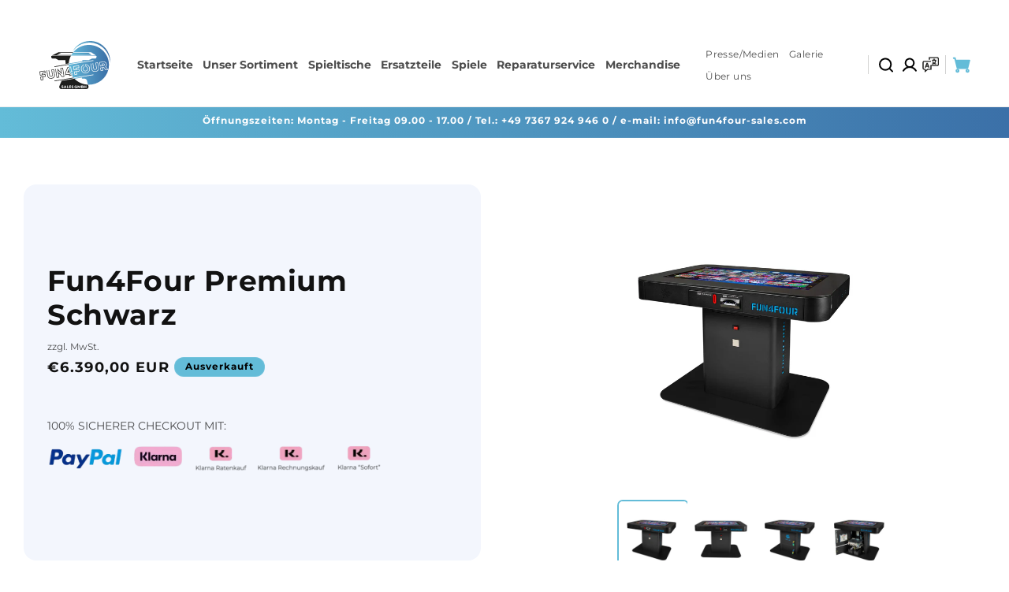

--- FILE ---
content_type: text/css
request_url: https://fun4four-sales.com/cdn/shop/t/12/assets/component-slideshow.css?v=97899888699557715081727294201
body_size: 465
content:
slideshow-component{position:relative;display:flex;flex-direction:column}@media screen and (max-width: 989px){.no-js slideshow-component .slider{padding-bottom:3rem}}slideshow-component .slideshow.banner{flex-direction:row;flex-wrap:nowrap;margin:0;gap:0}.slideshow__slide{padding:0;position:relative;display:flex;flex-direction:column;visibility:visible}@media screen and (max-width: 749px){.slideshow--placeholder.banner--mobile-bottom.banner--adapt_image .slideshow__media,.slideshow--placeholder.banner--adapt_image:not(.banner--mobile-bottom){height:28rem}}@media screen and (min-width: 750px){.slideshow--placeholder.banner--adapt_image{height:56rem}}.slideshow__text.banner__box{display:flex;flex-direction:column;align-items:center;max-width:min(90%,75rem)}.slideshow__text>*{max-width:100%}@media screen and (max-width: 749px){slideshow-component.page-width .slideshow__text{border-right:var(--text-boxes-border-width) solid rgba(var(--color-foreground),var(--text-boxes-border-opacity));border-left:var(--text-boxes-border-width) solid rgba(var(--color-foreground),var(--text-boxes-border-opacity))}.banner--mobile-bottom .slideshow__text.banner__box{max-width:100%;padding-bottom:10rem}.banner--mobile-bottom .slideshow__text-wrapper{flex-grow:1}.banner--mobile-bottom .slideshow__text.banner__box{height:100%}.banner--mobile-bottom .slideshow__text .button{flex-grow:0}.slideshow__text.slideshow__text-mobile--left{align-items:flex-start;text-align:left}.slideshow__text.slideshow__text-mobile--right{align-items:flex-end;text-align:right}}@media screen and (min-width: 750px){.slideshow__text.slideshow__text--left{align-items:flex-start;text-align:left}.slideshow__text.slideshow__text--right{align-items:flex-end;text-align:right}.slideshow__text.slideshow__text--center{align-items:center;text-align:center}}.slideshow:not(.banner--mobile-bottom) .slideshow__text-wrapper{height:100%}@media screen and (min-width: 750px){.slideshow__text-wrapper.banner__content{height:100%;padding:5rem}}.slideshow__controls--top{order:2;z-index:1}@media screen and (max-width: 749px){.slideshow__controls--border-radius-mobile{border-bottom-right-radius:var(--text-boxes-radius);border-bottom-left-radius:var(--text-boxes-radius)}}.spaced-section--full-width:last-child slideshow-component:not(.page-width) .slideshow__controls{border-bottom:none}@media screen and (min-width: 750px){.slideshow__controls{position:relative}}slideshow-component:not(.page-width) .slider-buttons{border-right:0;border-left:0}.slideshow__control-wrapper{display:flex}.slideshow__autoplay{position:absolute;right:0;border-left:none;display:flex;justify-content:center;align-items:center}@media screen and (max-width: 749px){slideshow-component.page-width .slideshow__autoplay{right:1.5rem}}@media screen and (min-width: 750px){.slideshow__autoplay.slider-button{position:inherit;margin-left:.6rem;padding:0 0 0 .6rem;border-left:.1rem solid rgba(var(--color-foreground),.08)}}.slideshow__autoplay .icon.icon-play,.slideshow__autoplay .icon.icon-pause{display:block;position:absolute;opacity:1;transform:scale(1);transition:transform .15s ease,opacity .15s ease;width:.8rem;height:1.2rem}.slideshow__autoplay .icon.icon-play{height:1rem}.slideshow__autoplay path{fill:#63bcd8}.slideshow__autoplay:hover path{fill:rgb(var(--color-foreground))}@media screen and (forced-colors: active){.slideshow__autoplay path,.slideshow__autoplay:hover path{fill:CanvasText}}.slideshow__autoplay:hover svg{transform:scale(1.1)}.slideshow__autoplay--paused .icon-pause,.slideshow__autoplay:not(.slideshow__autoplay--paused) .icon-play{visibility:hidden;opacity:0;transform:scale(.8)}slideshow-component.has-thumbnails .slideshow__wrapper{display:flex;background-color:#000;color:#fff}slideshow-component.has-thumbnails .slideshow{flex-grow:1}slideshow-component .slider-thumbnails{display:flex;flex-wrap:wrap;width:32rem;flex-shrink:0;position:relative}slideshow-component .slider-thumbnail{display:flex;flex-wrap:wrap;cursor:pointer;width:100%;align-items:center;padding:3rem;transition:.2s all ease}slideshow-component .slider-thumbnail:hover,.slider-thumbnail.active{background-color:#333}slideshow-component .slider-thumbnail *{color:#fff;margin:0}slideshow-component .slider-thumbnail:not(:hover):not(.active) *{opacity:.75}slideshow-component .slider-thumbnails:after{width:3px;height:100%;top:0;left:-3px;content:"";position:absolute;z-index:2;background:linear-gradient(to top,#63bcd8,#7882f7,#eea5f9,#fc137b,#b5e77c,#08d291)}slideshow-component.has-thumbnails .slider-thumbnail__container{display:flex;flex-direction:column;gap:.75rem;flex-grow:1}slideshow-component.hide-nav-arrows .slider-button{display:none!important;opacity:0}slideshow-component .banner__benefits{display:flex;flex-direction:column;list-style-type:none;padding:2rem 0;margin:0}slideshow-component .banner__benefits>*{list-style-type:none;display:flex;gap:1rem;align-items:center}slideshow-component .banner__benefits>*:not(:first-child){margin-top:.75rem}@media screen and (min-width: 750px){slideshow-component.show-nav-on-mobile .slideshow__controls{display:none}}@media screen and (max-width: 749px){slideshow-component .slider-thumbnails{display:none}slideshow-component .slideshow__controls{background-color:transparent;position:absolute;bottom:2rem;left:50%;transform:translate(-50%)}slideshow-component.mobile-text-below .slideshow__slide{display:flex;flex-direction:column}slideshow-component.mobile-text-below .banner__media{position:relative!important;height:34rem!important}slideshow-component:after{width:100%;height:3px;bottom:0;left:0;content:"";position:absolute;z-index:2;background:linear-gradient(to right,#63bcd8,#7882f7,#eea5f9,#fc137b,#b5e77c,#08d291)}}
/*# sourceMappingURL=/cdn/shop/t/12/assets/component-slideshow.css.map?v=97899888699557715081727294201 */


--- FILE ---
content_type: image/svg+xml
request_url: https://fun4four-sales.com/cdn/shop/files/logo.svg?v=1727346751&width=90
body_size: 3889
content:
<svg width="80" height="55" viewBox="0 0 80 55" fill="none" xmlns="http://www.w3.org/2000/svg">
<path d="M6.71296 37.877L3.52856 38.3807L3.34045 37.1925L6.906 36.6293L6.46391 33.8408L0 34.8627L0.724592 39.4421L3.62367 38.9831L6.20677 38.5752L6.45194 40.1279L0.969764 40.9945L1.58621 44.8925L4.48529 44.4335L3.96677 41.1537L7.15117 40.65L6.71296 37.877ZM1.23079 38.7449L0.697821 35.3703L5.95772 34.5376L6.20818 36.122L2.64404 36.6867L2.9269 38.4772L1.23079 38.7449ZM2.09381 44.1944L1.67005 41.5176L3.36476 41.2495L3.78852 43.9263L2.09381 44.1944Z" fill="#1E1E1C"></path>
<path d="M17.2886 38.2258L16.3477 32.2769L13.4979 32.7277L14.4046 38.4586C14.5649 39.471 14.2077 40.0381 13.3355 40.1762C12.4479 40.3168 11.9512 39.9004 11.7884 38.8725L10.8817 33.1416L10.2899 33.2353L11.1966 38.9662C11.4108 40.321 12.1988 40.9628 13.4292 40.768C14.6283 40.5785 15.2085 39.7045 14.9964 38.3653L14.1834 33.2262L15.8496 32.9627L16.6971 38.3198C17.0568 40.5936 16.0162 41.9872 13.6801 42.3567C11.3442 42.7262 9.90844 41.724 9.54878 39.4506L8.6079 33.5017L8.01611 33.5954L8.95734 39.5443C9.37371 42.176 11.0822 43.3906 13.7762 42.9643C16.4544 42.5399 17.7049 40.8575 17.2886 38.2258Z" fill="#1E1E1C"></path>
<path d="M28.1066 40.6965L26.5197 30.667L23.5896 31.1306L24.3484 35.9315L20.9188 32.219L20.3883 31.6364L20.215 31.6642L21.1291 37.4476L21.7057 41.0917L19.9941 41.3626L18.5034 31.9351L17.9014 32.0302L19.4879 42.0593L22.4025 41.5982L21.6441 36.7984L25.6197 41.0892L28.1066 40.6965ZM21.4701 35.705L21.0925 33.3121L25.266 37.833L24.2864 31.6385L26.0142 31.3652L27.4098 40.1906L25.8405 40.4379L21.4701 35.705Z" fill="#1E1E1C"></path>
<path d="M34.6341 35.6614C34.5552 35.4673 34.4788 35.2718 34.4073 35.0752L33.6073 35.2017L33.0782 31.8584L31.3359 36.182L34.6341 35.6614ZM33 35.2975L32.3205 35.4056L32.8228 34.1734L33 35.2975Z" fill="#1E1E1C"></path>
<path d="M33.4768 38.3001L33.7145 39.8091L36.5368 39.3635C36.4167 39.1765 36.3012 38.9873 36.1874 38.7967L34.2257 39.1064L34.0823 38.2046L35.7066 37.9485C35.6033 37.759 35.504 37.5674 35.4068 37.3733L33.3806 37.6938L29.9489 38.2377L29.6696 36.4775L32.1206 30.4032L33.2024 30.232C33.1756 30.0294 33.1513 29.8265 33.1308 29.6226L31.6852 29.8508L29.0679 36.3151L29.0352 36.3951L29.4381 38.9394L33.4768 38.3001Z" fill="#1E1E1C"></path>
<path d="M77.7071 32.8164C77.7036 32.8284 77.7011 32.8407 77.6973 32.8517L77.7301 32.8467L77.7071 32.8164Z" fill="#1E1E1C"></path>
<path d="M38.8956 42.4531C38.7051 42.2442 38.5194 42.0307 38.3373 41.8145L26.7917 43.662L26.5561 43.6997L25.9601 43.7955L17.6679 45.1225V45.12L16.9395 45.2366V45.9676L25.3908 44.6152L38.8956 42.4531Z" fill="#1E1E1C"></path>
<path d="M35.9654 15.9677H19.5604L24.603 13.4233H37.6513C37.7838 13.2486 37.9197 13.076 38.0592 12.9048H21.4855L13.6689 16.7215H35.554C35.6864 16.4679 35.8235 16.2153 35.9654 15.9677Z" fill="#1E1E1C"></path>
<path d="M54.8295 49.8791C48.833 49.6519 43.4308 47.098 39.5014 43.0942L25.0546 45.4065L22.5286 51.3571C21.7868 53.1029 23.1609 55.0002 25.1674 55.0002H52.5631C54.4107 55.0002 55.7665 53.3724 55.316 51.6925L54.8295 49.8791ZM25.9353 53.9251C25.4745 53.9251 25.0314 53.7391 24.7658 53.4245L25.1776 52.9592C25.3861 53.1853 25.6429 53.3139 25.9666 53.3139C26.2544 53.3139 26.4316 53.1984 26.4316 53.0036C26.4316 52.8306 26.3126 52.7732 26.0241 52.6978L25.7183 52.627C25.1734 52.4896 24.8856 52.1927 24.8856 51.7453C24.8856 51.2092 25.3241 50.8326 25.9487 50.8326C26.3738 50.8326 26.7684 50.97 27.0386 51.2046L26.6708 51.7052C26.4764 51.5322 26.241 51.4346 25.9532 51.4346C25.7447 51.4346 25.5763 51.5146 25.5763 51.696C25.5763 51.8598 25.7091 51.9267 25.9885 51.9933L26.2763 52.0641C26.817 52.1969 27.1227 52.4893 27.1227 52.95C27.1227 53.5485 26.662 53.9251 25.9353 53.9251ZM29.8873 53.8631L29.6611 53.3625H28.27L28.0439 53.8631H27.3038L28.673 50.8946H29.2712L30.64 53.8631H29.8873ZM33.0773 53.8631H31.0391V50.8946H31.7394V53.234H33.0773V53.8631ZM35.6428 51.4928H34.2915V52.0289H35.5096V52.6404H34.2915V53.2519H35.6428V53.8634H33.6046V50.895H35.6428V51.4928ZM37.2198 53.9251C36.7591 53.9251 36.3159 53.7391 36.0503 53.4245L36.4625 52.9592C36.6707 53.1853 36.9275 53.3139 37.2512 53.3139C37.539 53.3139 37.7165 53.1984 37.7165 53.0036C37.7165 52.8306 37.5968 52.7732 37.3086 52.6978L37.0028 52.627C36.4579 52.4896 36.1701 52.1927 36.1701 51.7453C36.1701 51.2092 36.6087 50.8326 37.2332 50.8326C37.6584 50.8326 38.0533 50.97 38.3231 51.2046L37.9557 51.7052C37.7606 51.5322 37.5256 51.4346 37.2378 51.4346C37.0296 51.4346 36.8609 51.5146 36.8609 51.696C36.8609 51.8598 36.9937 51.9267 37.273 51.9933L37.5608 52.0641C38.1015 52.1969 38.4073 52.4893 38.4073 52.95C38.4076 53.5485 37.9469 53.9251 37.2198 53.9251ZM41.1014 53.9251C40.1795 53.9251 39.506 53.2294 39.506 52.3787C39.506 51.528 40.1795 50.8323 41.1014 50.8323C41.7037 50.8323 42.2004 51.1246 42.4702 51.5681L41.8545 51.9271C41.7037 51.6611 41.4335 51.5019 41.1014 51.5019C40.6008 51.5019 40.2327 51.8693 40.2327 52.379C40.2327 52.8887 40.6004 53.2607 41.1014 53.2607C41.5177 53.2607 41.8189 53.0392 41.9253 52.6936H41.0704V52.1134H42.639C42.6478 52.1751 42.6566 52.2948 42.6566 52.3924C42.6562 53.2428 42.0584 53.9251 41.1014 53.9251ZM46.5423 53.8631H45.8554V52.0641L45.0977 53.1896H44.6148L43.8525 52.0641V53.8631H43.1698V50.8946H43.8035L44.854 52.4541L45.9083 50.8946H46.5423V53.8631ZM48.5357 53.8631H47.1669V50.8946H48.3498C48.9965 50.8946 49.3864 51.2046 49.3864 51.6921C49.3864 51.9313 49.2846 52.1265 49.1029 52.2635C49.4174 52.4231 49.5636 52.6714 49.5636 52.9902C49.5636 53.4869 49.1913 53.8631 48.5357 53.8631ZM52.9622 53.8631H52.2577V52.6802H50.7955V53.8631H50.0955V50.8946H50.7955V52.0289H52.2577V50.8946H52.9622V53.8631Z" fill="#1E1E1C"></path>
<path d="M28.5312 52.7779H29.3999L28.9656 51.812L28.5312 52.7779Z" fill="#1E1E1C"></path>
<path d="M48.5104 52.6533H47.8457V53.2564H48.5104C48.7408 53.2564 48.8694 53.132 48.8694 52.9549C48.8694 52.7861 48.7408 52.6533 48.5104 52.6533Z" fill="#1E1E1C"></path>
<path d="M48.6964 51.7852C48.6964 51.6123 48.5766 51.4971 48.3244 51.4971H47.8457V52.073H48.3244C48.577 52.073 48.6964 51.9532 48.6964 51.7852Z" fill="#1E1E1C"></path>
<path d="M33.002 27.1137C33.002 26.8696 33.007 26.6259 33.0154 26.3828L29.6566 26.9207L16.9395 28.9564V29.6859L17.6679 29.5693V29.5683L29.7077 27.6407L33.002 27.1137Z" fill="#1E1E1C"></path>
<path d="M15.0528 20.066H18.3837L21.3603 21.717H29.2861L29.6052 26.1914L33.0552 25.639C33.2602 22.5825 34.0725 19.6908 35.3702 17.0845H13.3799V18.3931C13.3799 19.3171 14.1291 20.066 15.0528 20.066Z" fill="#1E1E1C"></path>
<path d="M37.654 13.4233C37.0362 14.2307 36.4729 15.0804 35.9678 15.9677H58.8211L55.3919 13.4233H37.654Z" fill="url(#paint0_linear_2001_506)"></path>
<path d="M41.8647 37.9038L40.1703 38.1719L39.7466 35.494L41.4413 35.2256L41.8647 37.9038Z" fill="url(#paint1_linear_2001_506)"></path>
<path d="M40.7208 30.662L41.0036 32.4525L39.3075 32.7209L38.7749 29.3463L44.0348 28.5146L44.2849 30.0987L40.7208 30.662Z" fill="url(#paint2_linear_2001_506)"></path>
<path d="M35.71 37.9482C35.8642 38.2346 36.0245 38.5174 36.1908 38.7968L36.4032 38.7626L36.2612 37.8608L35.71 37.9482Z" fill="url(#paint3_linear_2001_506)"></path>
<path d="M73.0177 26.9657C72.9096 26.2848 72.2773 26.2873 71.913 26.3454L70.8823 26.5082L71.1289 28.0609L72.1582 27.8982C72.8078 27.795 73.098 27.473 73.0177 26.9657Z" fill="url(#paint4_linear_2001_506)"></path>
<path d="M35.0086 29.9463L33.2061 30.2316C33.4304 31.9115 33.8398 33.5323 34.4115 35.0752L35.7856 34.8578L35.0086 29.9463Z" fill="url(#paint5_linear_2001_506)"></path>
<path d="M69.6359 33.5102L71.332 33.2417L70.9276 30.6914L69.2329 30.9598L69.6359 33.5102Z" fill="url(#paint6_linear_2001_506)"></path>
<path d="M77.7096 32.816C78.1672 31.018 78.4113 29.1328 78.4113 27.1918C78.4113 14.6522 68.2473 4.48779 55.7073 4.48779C48.5829 4.48779 42.2229 7.77013 38.0617 12.905H58.3306L64.1379 16.7217H35.5561C35.4941 16.8418 35.4321 16.9633 35.3715 17.0845H64.3513V18.3931C64.3513 19.3171 63.601 20.066 62.676 20.066H59.3475L55.7873 21.717H48.4903L48.449 23.1761L33.0565 25.6391C33.0382 25.8857 33.0262 26.1343 33.0177 26.383L48.4272 23.9162L60.7921 21.9376V22.6646L60.0637 22.7823L60.0453 22.7847L59.5356 22.8672L48.4064 24.6478L43.3248 25.4612L33.004 27.1133C33.0029 27.1386 33.0029 27.1654 33.0029 27.1911C33.0029 28.0119 33.0466 28.8228 33.1329 29.6213L35.5328 29.2413L36.4057 34.7587L37.3963 34.6019L37.4921 35.2088L34.6371 35.6604C34.8702 36.2431 35.1288 36.8148 35.4092 37.372L37.7764 36.9983L37.8722 37.6052L36.8806 37.762L37.1198 39.2711L36.5396 39.3634C37.0845 40.2215 37.6869 41.0397 38.34 41.8144L47.9626 40.2739L58.6486 38.5634L60.064 38.3365L60.7925 38.2199V38.9484L47.9418 41.0049L38.8979 42.453C39.0959 42.6714 39.2974 42.8852 39.5038 43.0941L47.921 41.7467L47.8858 42.974H50.7665C52.0678 42.974 53.2028 43.8032 53.5198 44.9854L54.8319 49.8786C55.1222 49.8895 55.4146 49.8955 55.7073 49.8955C66.2926 49.8955 75.1861 42.652 77.6998 32.8508L74.5946 33.3426L72.4959 30.4424L71.5296 30.5953L72.0284 33.7491L69.1297 34.2067L68.5347 30.452L71.6399 29.9616L72.7808 29.7809L74.8641 32.6835L76.6229 32.4056L74.1694 29.2201L74.3988 29.0211C75.178 28.4106 75.4999 27.5645 75.3467 26.5983C75.0529 24.7447 73.6425 23.8306 71.5666 24.1596L68.2392 24.6852L68.8303 28.424L70.5261 28.1556L70.1851 26.0008L71.8167 25.7433C72.783 25.5905 73.4871 26.0311 73.6192 26.8709C73.7552 27.7265 73.2515 28.3423 72.2535 28.5001L68.3241 29.1215L67.5424 24.1783L71.4708 23.5569C73.8792 23.1757 75.6007 24.2998 75.949 26.5017C76.1188 27.5797 75.7888 28.5741 75.0131 29.3131L77.7096 32.816ZM42.5628 38.4098L39.6627 38.8688L39.0459 34.9707L44.5281 34.1038L44.2829 32.5511L41.6998 32.96L38.8011 33.4176L38.0765 28.8386L44.5408 27.8164L44.9825 30.6048L41.4173 31.1692L41.6054 32.3577L44.7894 31.8539L45.2287 34.6266L42.0433 35.1303L42.5628 38.4098ZM56.0448 34.7763C55.2751 35.8725 54.0795 36.5876 52.6786 36.8095C51.2925 37.0293 49.9338 36.7172 48.8644 35.9123C47.7984 35.1232 47.0957 33.9094 46.8734 32.5084C46.6501 31.0906 46.9463 29.7348 47.7171 28.6554C48.25 27.8847 49.0039 27.3021 49.8901 26.9548C50.0698 26.8783 50.2677 26.8153 50.4643 26.7522L50.5615 27.3591C50.3611 27.4063 50.1659 27.4853 49.9863 27.5617C48.1496 28.3627 47.1214 30.2336 47.4662 32.4137C47.8777 35.0151 50.0314 36.621 52.5853 36.2181C55.155 35.8116 56.7077 33.6177 56.2963 31.0177C55.9539 28.8534 54.3951 27.376 52.4165 27.1781L52.687 28.8908C53.76 29.2162 54.4438 30.2093 54.6135 31.2833C54.8429 32.7314 54.1401 34.3437 52.3337 34.629C50.5422 34.9119 49.3765 33.5959 49.1472 32.1477C48.9774 31.0733 49.3184 29.9021 50.2544 29.2599C50.4291 29.1518 50.6038 29.044 50.8152 28.9637L50.911 29.5706C50.7021 29.6678 50.5154 29.7929 50.3636 29.9444C49.7943 30.4808 49.6207 31.3065 49.7397 32.054C49.9169 33.1756 50.7764 34.2683 52.2404 34.0376C53.7188 33.8033 54.1996 32.4982 54.0225 31.3766C53.9059 30.6446 53.487 29.9127 52.7952 29.5752C52.6046 29.478 52.3873 29.4163 52.159 29.3881L51.7109 26.5549C51.9184 26.5539 52.1248 26.5525 52.3193 26.5694C53.2736 26.6423 54.1549 26.9664 54.8964 27.5187C55.9634 28.3078 56.6626 29.5058 56.8874 30.9236C57.1093 32.3256 56.8155 33.6973 56.0448 34.7763ZM63.4193 35.1113C60.7245 35.5375 59.0164 34.3222 58.6 31.6905L57.6592 25.7423L58.2502 25.6489L59.1911 31.5971C59.5518 33.871 60.9866 34.8735 63.322 34.5033C65.6589 34.1341 66.6991 32.7406 66.3398 30.4671L65.4927 25.11L63.8258 25.3735L64.6391 30.5118C64.8505 31.8508 64.27 32.7247 63.0709 32.9153C61.8412 33.1094 61.0532 32.4672 60.8386 31.1124L59.933 25.3816L60.5241 25.2882L61.4308 31.0191C61.5935 32.0473 62.0898 32.4637 62.9772 32.3228C63.8501 32.1858 64.2069 31.6176 64.0466 30.6052L63.1399 24.8743L65.9904 24.4238L66.9313 30.3731C67.3476 33.0055 66.0971 34.6864 63.4193 35.1113Z" fill="url(#paint7_linear_2001_506)"></path>
<path d="M57.1636 0C48.683 0 41.2902 4.79492 37.4023 11.894C41.6365 5.80238 48.5668 1.83174 56.3967 1.83174C69.1795 1.83174 79.5633 12.4121 79.7355 25.5312C79.8011 24.8102 79.8338 24.0792 79.8338 23.3413C79.8338 10.4504 69.6842 0 57.1636 0Z" fill="url(#paint8_linear_2001_506)"></path>
<defs>
<linearGradient id="paint0_linear_2001_506" x1="32.3236" y1="14.6955" x2="98.4899" y2="14.6955" gradientUnits="userSpaceOnUse">
<stop stop-color="#64BFDA"></stop>
<stop offset="1" stop-color="#274D90"></stop>
</linearGradient>
<linearGradient id="paint1_linear_2001_506" x1="32.3234" y1="36.6988" x2="98.4898" y2="36.6988" gradientUnits="userSpaceOnUse">
<stop stop-color="#64BFDA"></stop>
<stop offset="1" stop-color="#274D90"></stop>
</linearGradient>
<linearGradient id="paint2_linear_2001_506" x1="32.324" y1="30.6179" x2="98.4903" y2="30.6179" gradientUnits="userSpaceOnUse">
<stop stop-color="#64BFDA"></stop>
<stop offset="1" stop-color="#274D90"></stop>
</linearGradient>
<linearGradient id="paint3_linear_2001_506" x1="32.3244" y1="38.3288" x2="98.4909" y2="38.3288" gradientUnits="userSpaceOnUse">
<stop stop-color="#64BFDA"></stop>
<stop offset="1" stop-color="#274D90"></stop>
</linearGradient>
<linearGradient id="paint4_linear_2001_506" x1="32.3236" y1="27.1912" x2="98.4898" y2="27.1912" gradientUnits="userSpaceOnUse">
<stop stop-color="#64BFDA"></stop>
<stop offset="1" stop-color="#274D90"></stop>
</linearGradient>
<linearGradient id="paint5_linear_2001_506" x1="32.3247" y1="32.5108" x2="98.491" y2="32.5108" gradientUnits="userSpaceOnUse">
<stop stop-color="#64BFDA"></stop>
<stop offset="1" stop-color="#274D90"></stop>
</linearGradient>
<linearGradient id="paint6_linear_2001_506" x1="32.3237" y1="32.1008" x2="98.4901" y2="32.1008" gradientUnits="userSpaceOnUse">
<stop stop-color="#64BFDA"></stop>
<stop offset="1" stop-color="#274D90"></stop>
</linearGradient>
<linearGradient id="paint7_linear_2001_506" x1="32.3234" y1="27.1918" x2="98.4897" y2="27.1918" gradientUnits="userSpaceOnUse">
<stop stop-color="#64BADA"></stop>
<stop offset="1" stop-color="#274D90"></stop>
</linearGradient>
<linearGradient id="paint8_linear_2001_506" x1="32.322" y1="12.7655" x2="98.4884" y2="12.7655" gradientUnits="userSpaceOnUse">
<stop stop-color="#64BFDA"></stop>
<stop offset="1" stop-color="#274D90"></stop>
</linearGradient>
</defs>
</svg>


--- FILE ---
content_type: image/svg+xml
request_url: https://fun4four-sales.com/cdn/shop/files/header_logo_mobile.svg?v=1727346751&width=90
body_size: 3398
content:
<svg width="126" height="30" viewBox="0 0 126 30" fill="none" xmlns="http://www.w3.org/2000/svg">
<path d="M10.6949 6.67777H5.82389V9.27838H10.2614V12.7046H5.82389V18.814H1.77849V3.25156H10.6949V6.67777ZM17.1516 3.25156V11.7139C17.1516 12.168 17.1654 12.6358 17.1929 13.1174C17.2342 13.5852 17.3373 14.0118 17.5025 14.397C17.6813 14.7823 17.9565 15.0988 18.3281 15.3465C18.6996 15.5804 19.2225 15.6974 19.8967 15.6974C20.5709 15.6974 21.0869 15.5804 21.4447 15.3465C21.8162 15.0988 22.0914 14.7823 22.2703 14.397C22.4491 14.0118 22.5523 13.5852 22.5799 13.1174C22.6211 12.6358 22.6418 12.168 22.6418 11.7139V3.25156H26.6665V12.2712C26.6665 14.6929 26.1093 16.461 24.9947 17.5756C23.8939 18.6901 22.1946 19.2474 19.8967 19.2474C17.5988 19.2474 15.8926 18.6901 14.778 17.5756C13.6635 16.461 13.1062 14.6929 13.1062 12.2712V3.25156H17.1516ZM29.3173 18.814V3.25156H33.3627L40.8343 12.7665V3.25156H44.8591V18.814H40.8343L33.3627 9.29902V18.814H29.3173Z" fill="#1E1E1C"></path>
<g clip-path="url(#clip0_50_1999)">
<path d="M56.5021 12.2653V6.1353L52.9315 12.2653H56.5021ZM60.2586 12.2653H62.1368V15.3613H60.2586V18.5605H56.5021V15.3613H48.9893V12.7607L54.9335 2.99805H60.2586V12.2653Z" fill="url(#paint0_linear_50_1999)"></path>
</g>
<path d="M74.399 6.67777H69.528V9.27838H73.9655V12.7046H69.528V18.814H65.4826V3.25156H74.399V6.67777ZM80.3195 11.0328C80.3195 11.652 80.4365 12.223 80.6704 12.7459C80.9043 13.2687 81.2208 13.7228 81.6198 14.1081C82.0189 14.4934 82.4798 14.7961 83.0027 15.0162C83.5394 15.2226 84.1035 15.3258 84.6952 15.3258C85.2869 15.3258 85.8441 15.2226 86.367 15.0162C86.9036 14.7961 87.3715 14.4934 87.7705 14.1081C88.1833 13.7228 88.5067 13.2687 88.7406 12.7459C88.9745 12.223 89.0915 11.652 89.0915 11.0328C89.0915 10.4136 88.9745 9.84253 88.7406 9.31966C88.5067 8.79678 88.1833 8.34271 87.7705 7.95743C87.3715 7.57216 86.9036 7.27632 86.367 7.06992C85.8441 6.84976 85.2869 6.73968 84.6952 6.73968C84.1035 6.73968 83.5394 6.84976 83.0027 7.06992C82.4798 7.27632 82.0189 7.57216 81.6198 7.95743C81.2208 8.34271 80.9043 8.79678 80.6704 9.31966C80.4365 9.84253 80.3195 10.4136 80.3195 11.0328ZM76.0884 11.0328C76.0884 9.87693 76.3017 8.80366 76.7282 7.81295C77.1548 6.80848 77.7464 5.93473 78.5032 5.1917C79.26 4.44867 80.1613 3.87075 81.2071 3.45796C82.2666 3.0314 83.4293 2.81812 84.6952 2.81812C85.9473 2.81812 87.1032 3.0314 88.1627 3.45796C89.2222 3.87075 90.1303 4.44867 90.8871 5.1917C91.6577 5.93473 92.2562 6.80848 92.6828 7.81295C93.1093 8.80366 93.3226 9.87693 93.3226 11.0328C93.3226 12.1886 93.1093 13.2687 92.6828 14.2732C92.2562 15.2639 91.6577 16.1308 90.8871 16.8738C90.1303 17.6169 89.2222 18.2017 88.1627 18.6282C87.1032 19.041 85.9473 19.2474 84.6952 19.2474C83.4293 19.2474 82.2666 19.041 81.2071 18.6282C80.1613 18.2017 79.26 17.6169 78.5032 16.8738C77.7464 16.1308 77.1548 15.2639 76.7282 14.2732C76.3017 13.2687 76.0884 12.1886 76.0884 11.0328ZM99.9233 3.25156V11.7139C99.9233 12.168 99.9371 12.6358 99.9646 13.1174C100.006 13.5852 100.109 14.0118 100.274 14.397C100.453 14.7823 100.728 15.0988 101.1 15.3465C101.471 15.5804 101.994 15.6974 102.668 15.6974C103.343 15.6974 103.859 15.5804 104.216 15.3465C104.588 15.0988 104.863 14.7823 105.042 14.397C105.221 14.0118 105.324 13.5852 105.352 13.1174C105.393 12.6358 105.414 12.168 105.414 11.7139V3.25156H109.438V12.2712C109.438 14.6929 108.881 16.461 107.766 17.5756C106.666 18.6901 104.966 19.2474 102.668 19.2474C100.371 19.2474 98.6643 18.6901 97.5497 17.5756C96.4352 16.461 95.8779 14.6929 95.8779 12.2712V3.25156H99.9233ZM116.754 10.2072H117.517C118.315 10.2072 118.928 10.0421 119.354 9.71182C119.781 9.38158 119.994 8.90686 119.994 8.28767C119.994 7.66848 119.781 7.19376 119.354 6.86352C118.928 6.53329 118.315 6.36817 117.517 6.36817H116.754V10.2072ZM125.649 18.814H120.613L116.754 12.8284V18.814H112.708V3.25156H119.003C119.87 3.25156 120.627 3.38228 121.274 3.64372C121.92 3.89139 122.45 4.23539 122.863 4.67571C123.29 5.11602 123.606 5.62514 123.812 6.20305C124.033 6.78097 124.143 7.40016 124.143 8.06063C124.143 9.24398 123.854 10.2072 123.276 10.9502C122.712 11.6795 121.872 12.1748 120.758 12.4363L125.649 18.814Z" fill="#1E1E1C"></path>
<path d="M4.77431 24.9408C4.65496 24.8391 4.52014 24.7596 4.36985 24.7021C4.22398 24.6402 4.07148 24.6093 3.91236 24.6093C3.85047 24.6093 3.78638 24.6181 3.72007 24.6358C3.65819 24.6535 3.59852 24.68 3.54105 24.7154C3.48801 24.7507 3.44381 24.7949 3.40845 24.848C3.37308 24.8966 3.3554 24.9563 3.3554 25.027C3.3554 25.1021 3.37529 25.1662 3.41508 25.2193C3.45486 25.2679 3.50348 25.3121 3.56095 25.3519C3.61841 25.3872 3.68029 25.4182 3.7466 25.4447C3.8129 25.4668 3.87478 25.4867 3.93225 25.5044L4.26377 25.6038C4.43616 25.6569 4.5975 25.721 4.74778 25.7961C4.89807 25.8668 5.02847 25.9552 5.13898 26.0613C5.24948 26.1674 5.33568 26.2956 5.39756 26.4459C5.46387 26.5918 5.49702 26.7664 5.49702 26.9697C5.49702 27.2172 5.45945 27.4625 5.3843 27.7057C5.31358 27.9444 5.17876 28.1477 4.97985 28.3157C4.78094 28.4836 4.55771 28.603 4.31018 28.6737C4.06264 28.7488 3.8129 28.7864 3.56095 28.7864C3.24269 28.7864 2.93327 28.7378 2.63269 28.6405C2.33653 28.5389 2.06027 28.3974 1.80389 28.2162L2.36084 27.1686C2.52439 27.31 2.7012 27.4316 2.89128 27.5333C3.08135 27.6349 3.2891 27.6858 3.51453 27.6858C3.58968 27.6858 3.66482 27.6769 3.73997 27.6593C3.81511 27.6371 3.88141 27.6062 3.93888 27.5664C4.00076 27.5266 4.04938 27.4758 4.08475 27.4139C4.12453 27.3476 4.14442 27.2703 4.14442 27.1819C4.14442 27.089 4.11569 27.0117 4.05822 26.9498C4.00518 26.8879 3.93667 26.8349 3.85268 26.7907C3.77312 26.7465 3.68692 26.7111 3.5941 26.6846C3.50569 26.6581 3.42613 26.6338 3.3554 26.6116C3.15207 26.5542 2.96642 26.4945 2.79845 26.4326C2.6349 26.3663 2.49345 26.2823 2.37411 26.1807C2.25476 26.079 2.16193 25.9508 2.09563 25.7961C2.03375 25.6414 2.0028 25.4425 2.0028 25.1994C2.0028 24.9474 2.0448 24.7176 2.12878 24.5098C2.21719 24.3021 2.33653 24.1253 2.48682 23.9794C2.64153 23.8335 2.82276 23.7208 3.03051 23.6412C3.24269 23.5617 3.47475 23.5219 3.7267 23.5219C3.85047 23.5219 3.98087 23.5329 4.1179 23.555C4.25935 23.5727 4.39637 23.5992 4.52898 23.6346C4.66601 23.67 4.79862 23.7142 4.92681 23.7672C5.05941 23.8158 5.18097 23.8711 5.29148 23.933L4.77431 24.9408ZM11.6116 25.1994H11.5984L11.0613 26.7907H12.1421L11.6116 25.1994ZM10.7033 27.7852L10.3585 28.6538H8.97937L10.9022 23.6545H12.3211L14.2041 28.6538H12.8184L12.4935 27.7852H10.7033ZM19.225 27.5532H20.7831V28.6538H17.9254V23.6545H19.225V27.5532ZM25.823 24.7551V25.5906H27.2883V26.6912H25.823V27.5532H27.3679V28.6538H24.5234V23.6545H27.3679V24.7551H25.823ZM34.229 24.9408C34.1097 24.8391 33.9749 24.7596 33.8246 24.7021C33.6787 24.6402 33.5262 24.6093 33.3671 24.6093C33.3052 24.6093 33.2411 24.6181 33.1748 24.6358C33.1129 24.6535 33.0532 24.68 32.9958 24.7154C32.9427 24.7507 32.8985 24.7949 32.8632 24.848C32.8278 24.8966 32.8101 24.9563 32.8101 25.027C32.8101 25.1021 32.83 25.1662 32.8698 25.2193C32.9096 25.2679 32.9582 25.3121 33.0157 25.3519C33.0731 25.3872 33.135 25.4182 33.2013 25.4447C33.2676 25.4668 33.3295 25.4867 33.387 25.5044L33.7185 25.6038C33.8909 25.6569 34.0522 25.721 34.2025 25.7961C34.3528 25.8668 34.4832 25.9552 34.5937 26.0613C34.7042 26.1674 34.7904 26.2956 34.8523 26.4459C34.9186 26.5918 34.9517 26.7664 34.9517 26.9697C34.9517 27.2172 34.9142 27.4625 34.839 27.7057C34.7683 27.9444 34.6335 28.1477 34.4346 28.3157C34.2357 28.4836 34.0124 28.603 33.7649 28.6737C33.5174 28.7488 33.2676 28.7864 33.0157 28.7864C32.6974 28.7864 32.388 28.7378 32.0874 28.6405C31.7913 28.5389 31.515 28.3974 31.2586 28.2162L31.8156 27.1686C31.9791 27.31 32.1559 27.4316 32.346 27.5333C32.5361 27.6349 32.7438 27.6858 32.9693 27.6858C33.0444 27.6858 33.1195 27.6769 33.1947 27.6593C33.2698 27.6371 33.3361 27.6062 33.3936 27.5664C33.4555 27.5266 33.5041 27.4758 33.5395 27.4139C33.5793 27.3476 33.5991 27.2703 33.5991 27.1819C33.5991 27.089 33.5704 27.0117 33.5129 26.9498C33.4599 26.8879 33.3914 26.8349 33.3074 26.7907C33.2278 26.7465 33.1416 26.7111 33.0488 26.6846C32.9604 26.6581 32.8809 26.6338 32.8101 26.6116C32.6068 26.5542 32.4211 26.4945 32.2532 26.4326C32.0896 26.3663 31.9482 26.2823 31.8288 26.1807C31.7095 26.079 31.6167 25.9508 31.5504 25.7961C31.4885 25.6414 31.4575 25.4425 31.4575 25.1994C31.4575 24.9474 31.4995 24.7176 31.5835 24.5098C31.6719 24.3021 31.7913 24.1253 31.9415 23.9794C32.0963 23.8335 32.2775 23.7208 32.4852 23.6412C32.6974 23.5617 32.9295 23.5219 33.1814 23.5219C33.3052 23.5219 33.4356 23.5329 33.5726 23.555C33.7141 23.5727 33.8511 23.5992 33.9837 23.6346C34.1207 23.67 34.2533 23.7142 34.3815 23.7672C34.5141 23.8158 34.6357 23.8711 34.7462 23.933L34.229 24.9408ZM49.4589 25.8624C49.4545 26.0436 49.4457 26.2205 49.4324 26.3928C49.4236 26.5608 49.4015 26.7266 49.3661 26.8901C49.3307 27.0537 49.2799 27.215 49.2136 27.3741C49.1473 27.5289 49.0589 27.6836 48.9484 27.8383C48.7009 28.1831 48.4003 28.4328 48.0467 28.5875C47.693 28.7422 47.3063 28.8196 46.8863 28.8196C46.4929 28.8196 46.1327 28.7555 45.8056 28.6273C45.4785 28.4991 45.1978 28.3201 44.9635 28.0902C44.7293 27.856 44.5458 27.5775 44.4132 27.2548C44.285 26.9321 44.2209 26.5741 44.2209 26.1807C44.2209 25.774 44.285 25.4049 44.4132 25.0734C44.5458 24.7419 44.7315 24.459 44.9702 24.2247C45.2088 23.9904 45.494 23.8092 45.8255 23.681C46.1614 23.5528 46.5305 23.4887 46.9327 23.4887C47.4499 23.4887 47.9008 23.6059 48.2853 23.8401C48.6699 24.07 48.9705 24.4192 49.1871 24.8877L47.9538 25.4049C47.8654 25.1662 47.7284 24.9739 47.5427 24.8281C47.3615 24.6822 47.1383 24.6093 46.8731 24.6093C46.6609 24.6093 46.473 24.6557 46.3095 24.7485C46.1459 24.8413 46.0089 24.9629 45.8984 25.1132C45.7923 25.2635 45.7105 25.4336 45.6531 25.6237C45.6 25.8094 45.5735 25.9972 45.5735 26.1873C45.5735 26.3818 45.6023 26.5741 45.6597 26.7641C45.7172 26.9498 45.8012 27.1156 45.9117 27.2614C46.0222 27.4073 46.1592 27.5266 46.3228 27.6195C46.4907 27.7079 46.6808 27.7521 46.893 27.7521C47.1759 27.7521 47.4146 27.6814 47.609 27.5399C47.8035 27.394 47.914 27.1752 47.9406 26.8835H46.8797V25.8624H49.4589ZM53.9198 23.6545H55.1995L56.2139 26.3265L57.2881 23.6545H58.581L59.3369 28.6538H58.0373L57.6726 25.7762H57.6594L56.4593 28.6538H55.9421L54.795 25.7762H54.7818L54.3641 28.6538H53.0711L53.9198 23.6545ZM64.5046 25.6171H64.6504C64.7344 25.6171 64.8184 25.6127 64.9024 25.6038C64.9864 25.5906 65.0615 25.5685 65.1278 25.5375C65.1941 25.5022 65.2472 25.4535 65.287 25.3917C65.3312 25.3254 65.3533 25.2392 65.3533 25.1331C65.3533 25.0181 65.3289 24.9297 65.2803 24.8679C65.2361 24.8016 65.1765 24.7529 65.1013 24.722C65.0306 24.6866 64.951 24.6667 64.8626 24.6623C64.7742 24.6535 64.6858 24.6491 64.5974 24.6491H64.5046V25.6171ZM63.205 28.6538V23.6545H65.0615C65.2825 23.6545 65.4837 23.6788 65.6649 23.7274C65.8505 23.7716 66.0075 23.8446 66.1356 23.9462C66.2683 24.0479 66.3699 24.1827 66.4406 24.3507C66.5114 24.5142 66.5467 24.7154 66.5467 24.9541C66.5467 25.1795 66.5047 25.3806 66.4208 25.5574C66.3412 25.7342 66.1997 25.8735 65.9964 25.9751V25.9884C66.3544 26.037 66.613 26.174 66.7722 26.3995C66.9357 26.6249 67.0175 26.9122 67.0175 27.2614C67.0175 27.5222 66.9644 27.7432 66.8584 27.9245C66.7567 28.1013 66.6219 28.2449 66.4539 28.3554C66.2859 28.4615 66.0937 28.5389 65.8771 28.5875C65.6605 28.6317 65.4372 28.6538 65.2074 28.6538H63.205ZM64.5046 27.6593H64.6703C64.7676 27.6593 64.8759 27.657 64.9952 27.6526C65.1146 27.6482 65.2273 27.6305 65.3334 27.5996C65.4395 27.5686 65.5279 27.5178 65.5986 27.4471C65.6693 27.3719 65.7047 27.2658 65.7047 27.1288C65.7047 26.9785 65.6693 26.8658 65.5986 26.7907C65.5279 26.7155 65.4372 26.6625 65.3267 26.6315C65.2207 26.6006 65.1057 26.5851 64.982 26.5851C64.8582 26.5851 64.7433 26.5851 64.6372 26.5851H64.5046V27.6593ZM74.1833 25.5839V23.6545H75.4829V28.6538H74.1833V26.605H72.3069V28.6538H71.0074V23.6545H72.3069V25.5839H74.1833Z" fill="#1E1E1C"></path>
<defs>
<linearGradient id="paint0_linear_50_1999" x1="48.7925" y1="10.7793" x2="67.9503" y2="10.7793" gradientUnits="userSpaceOnUse">
<stop stop-color="#64BADA"></stop>
<stop offset="1" stop-color="#274D90"></stop>
</linearGradient>
<clipPath id="clip0_50_1999">
<rect width="13.0201" height="16.7401" fill="white" transform="translate(48.9897 1.94385)"></rect>
</clipPath>
</defs>
</svg>


--- FILE ---
content_type: image/svg+xml
request_url: https://fun4four-sales.com/cdn/shop/files/instagram_white.svg?v=1727346751&width=38
body_size: -431
content:
<svg width="18" height="19" viewBox="0 0 18 19" fill="none" xmlns="http://www.w3.org/2000/svg">
<path d="M1.36963 8.78255C1.36963 5.58543 1.36963 3.98644 2.36327 2.99364C3.35607 2 4.95506 2 8.15218 2H9.84782C13.0449 2 14.6439 2 15.6367 2.99364C16.6304 3.98644 16.6304 5.58543 16.6304 8.78255V10.4782C16.6304 13.6753 16.6304 15.2743 15.6367 16.2671C14.6439 17.2607 13.0449 17.2607 9.84782 17.2607H8.15218C4.95506 17.2607 3.35607 17.2607 2.36327 16.2671C1.36963 15.2743 1.36963 13.6753 1.36963 10.4782V8.78255Z" stroke="white" stroke-width="1.2"></path>
<path d="M12.8152 7.0874C13.5175 7.0874 14.0869 6.51803 14.0869 5.81567C14.0869 5.11332 13.5175 4.54395 12.8152 4.54395C12.1128 4.54395 11.5435 5.11332 11.5435 5.81567C11.5435 6.51803 12.1128 7.0874 12.8152 7.0874Z" fill="white"></path>
<path d="M9 12.1748C10.4047 12.1748 11.5435 11.0361 11.5435 9.63135C11.5435 8.22664 10.4047 7.08789 9 7.08789C7.59529 7.08789 6.45654 8.22664 6.45654 9.63135C6.45654 11.0361 7.59529 12.1748 9 12.1748Z" stroke="white" stroke-width="1.2"></path>
</svg>


--- FILE ---
content_type: image/svg+xml
request_url: https://fun4four-sales.com/cdn/shop/files/visa.svg?v=1727346751&width=38
body_size: 235
content:
<svg width="38" height="25" viewBox="0 0 38 25" fill="none" xmlns="http://www.w3.org/2000/svg">
<g clip-path="url(#clip0_2009_956)">
<path opacity="0.07" d="M35 0.630859H3C1.3 0.630859 0 1.93086 0 3.63086V21.6309C0 23.3309 1.4 24.6309 3 24.6309H35C36.7 24.6309 38 23.3309 38 21.6309V3.63086C38 1.93086 36.6 0.630859 35 0.630859Z" fill="black"></path>
<path d="M35 1.63086C36.1 1.63086 37 2.53086 37 3.63086V21.6309C37 22.7309 36.1 23.6309 35 23.6309H3C1.9 23.6309 1 22.7309 1 21.6309V3.63086C1 2.53086 1.9 1.63086 3 1.63086H35Z" fill="white"></path>
<path d="M28.3 10.7309H28C27.6 11.7309 27.3 12.2309 27 13.7309H28.9C28.6 12.2309 28.6 11.5309 28.3 10.7309ZM31.2 16.6309H29.5C29.4 16.6309 29.4 16.6309 29.3 16.5309L29.1 15.6309L29 15.4309H26.6C26.5 15.4309 26.4 15.4309 26.4 15.6309L26.1 16.5309C26.1 16.6309 26 16.6309 26 16.6309H23.9L24.1 16.1309L27 9.33086C27 8.83086 27.3 8.63086 27.8 8.63086H29.3C29.4 8.63086 29.5 8.63086 29.5 8.83086L30.9 15.3309C31 15.7309 31.1 16.0309 31.1 16.4309C31.2 16.5309 31.2 16.5309 31.2 16.6309ZM17.8 16.3309L18.2 14.5309C18.3 14.5309 18.4 14.6309 18.4 14.6309C19.1 14.9309 19.8 15.1309 20.5 15.0309C20.7 15.0309 21 14.9309 21.2 14.8309C21.7 14.6309 21.7 14.1309 21.3 13.7309C21.1 13.5309 20.8 13.4309 20.5 13.2309C20.1 13.0309 19.7 12.8309 19.4 12.5309C18.2 11.5309 18.6 10.1309 19.3 9.43086C19.9 9.03086 20.2 8.63086 21 8.63086C22.2 8.63086 23.5 8.63086 24.1 8.83086H24.2C24.1 9.43086 24 9.93086 23.8 10.5309C23.3 10.3309 22.8 10.1309 22.3 10.1309C22 10.1309 21.7 10.1309 21.4 10.2309C21.2 10.2309 21.1 10.3309 21 10.4309C20.8 10.6309 20.8 10.9309 21 11.1309L21.5 11.5309C21.9 11.7309 22.3 11.9309 22.6 12.1309C23.1 12.4309 23.6 12.9309 23.7 13.5309C23.9 14.4309 23.6 15.2309 22.8 15.8309C22.3 16.2309 22.1 16.4309 21.4 16.4309C20 16.4309 18.9 16.5309 18 16.2309C17.9 16.4309 17.9 16.4309 17.8 16.3309ZM14.3 16.6309C14.4 15.9309 14.4 15.9309 14.5 15.6309C15 13.4309 15.5 11.1309 15.9 8.93086C16 8.73086 16 8.63086 16.2 8.63086H18C17.8 9.83086 17.6 10.7309 17.3 11.8309C17 13.3309 16.7 14.8309 16.3 16.3309C16.3 16.5309 16.2 16.5309 16 16.5309M5 8.83086C5 8.73086 5.2 8.63086 5.3 8.63086H8.7C9.2 8.63086 9.6 8.93086 9.7 9.43086L10.6 13.8309C10.6 13.9309 10.6 13.9309 10.7 14.0309C10.7 13.9309 10.8 13.9309 10.8 13.9309L12.9 8.83086C12.8 8.73086 12.9 8.63086 13 8.63086H15.1C15.1 8.73086 15.1 8.73086 15 8.83086L11.9 16.1309C11.8 16.3309 11.8 16.4309 11.7 16.5309C11.6 16.6309 11.4 16.5309 11.2 16.5309H9.7C9.6 16.5309 9.5 16.5309 9.5 16.3309L7.9 10.1309C7.7 9.93086 7.4 9.63086 7 9.53086C6.4 9.23086 5.3 9.03086 5.1 9.03086L5 8.83086Z" fill="#142688"></path>
</g>
<defs>
<clipPath id="clip0_2009_956">
<rect width="38" height="24" fill="white" transform="translate(0 0.630859)"></rect>
</clipPath>
</defs>
</svg>


--- FILE ---
content_type: image/svg+xml
request_url: https://fun4four-sales.com/cdn/shop/files/whatsapp_white.svg?v=1727346751&width=24
body_size: -314
content:
<svg width="20" height="21" viewBox="0 0 20 21" fill="none" xmlns="http://www.w3.org/2000/svg">
<path d="M13.8346 12.2982C13.668 12.2148 12.5846 11.7148 12.418 11.6315C12.2513 11.5482 12.0846 11.5482 11.918 11.7148C11.7513 11.8815 11.418 12.3815 11.2513 12.5482C11.168 12.7148 11.0013 12.7148 10.8346 12.6315C10.2513 12.3815 9.66797 12.0482 9.16797 11.6315C8.7513 11.2148 8.33464 10.7148 8.0013 10.2148C7.91797 10.0482 8.0013 9.88151 8.08464 9.79818C8.16797 9.71484 8.2513 9.54818 8.41797 9.46484C8.5013 9.38151 8.58464 9.21484 8.58464 9.13151C8.66797 9.04818 8.66797 8.88151 8.58464 8.79818C8.5013 8.71484 8.08464 7.71484 7.91797 7.29818C7.83464 6.71484 7.66797 6.71484 7.5013 6.71484H7.08464C6.91797 6.71484 6.66797 6.88151 6.58464 6.96484C6.08464 7.46484 5.83464 8.04818 5.83464 8.71484C5.91797 9.46484 6.16797 10.2148 6.66797 10.8815C7.58464 12.2148 8.7513 13.2982 10.168 13.9648C10.5846 14.1315 10.918 14.2982 11.3346 14.3815C11.7513 14.5482 12.168 14.5482 12.668 14.4648C13.2513 14.3815 13.7513 13.9648 14.0846 13.4648C14.2513 13.1315 14.2513 12.7982 14.168 12.4648L13.8346 12.2982ZM15.918 4.71484C12.668 1.46484 7.41797 1.46484 4.16797 4.71484C1.5013 7.38151 1.0013 11.4648 2.83464 14.7148L1.66797 18.9648L6.08464 17.7982C7.33464 18.4648 8.66797 18.7982 10.0013 18.7982C14.5846 18.7982 18.2513 15.1315 18.2513 10.5482C18.3346 8.38151 17.418 6.29818 15.918 4.71484ZM13.668 16.3815C12.5846 17.0482 11.3346 17.4648 10.0013 17.4648C8.7513 17.4648 7.58464 17.1315 6.5013 16.5482L6.2513 16.3815L3.66797 17.0482L4.33464 14.5482L4.16797 14.2982C2.16797 10.9648 3.16797 6.79818 6.41797 4.71484C9.66797 2.63151 13.8346 3.71484 15.8346 6.88151C17.8346 10.1315 16.918 14.3815 13.668 16.3815Z" fill="white"></path>
</svg>


--- FILE ---
content_type: image/svg+xml
request_url: https://fun4four-sales.com/cdn/shop/files/logo_simple.svg?v=1727346752&width=150
body_size: 3668
content:
<svg width="151" height="37" viewBox="0 0 151 37" fill="none" xmlns="http://www.w3.org/2000/svg">
<path d="M12.6518 7.92932H6.76767V11.0709H12.1282V15.2097H6.76767V22.5898H1.88083V3.79046H12.6518V7.92932ZM20.4515 3.79046V14.0129C20.4515 14.5615 20.4682 15.1266 20.5014 15.7084C20.5513 16.2735 20.6759 16.7888 20.8754 17.2542C21.0915 17.7196 21.4239 18.1019 21.8727 18.4011C22.3215 18.6837 22.9531 18.825 23.7676 18.825C24.5821 18.825 25.2054 18.6837 25.6376 18.4011C26.0864 18.1019 26.4188 17.7196 26.6349 17.2542C26.851 16.7888 26.9756 16.2735 27.0089 15.7084C27.0587 15.1266 27.0837 14.5615 27.0837 14.0129V3.79046H31.9456V14.6861C31.9456 17.6116 31.2724 19.7475 29.926 21.0939C28.5963 22.4402 26.5435 23.1134 23.7676 23.1134C20.9917 23.1134 18.9306 22.4402 17.5843 21.0939C16.2379 19.7475 15.5647 17.6116 15.5647 14.6861V3.79046H20.4515ZM35.1477 22.5898V3.79046H40.0345L49.0602 15.2845V3.79046H53.9222V22.5898H49.0602L40.0345 11.0958V22.5898H35.1477Z" fill="white"></path>
<g clip-path="url(#clip0_2003_905)">
<path d="M67.2103 15.4478V8.04273L62.8969 15.4478H67.2103ZM71.7481 15.4478H74.017V19.1877H71.7481V23.0523H67.2103V19.1877H58.1348V16.0462L65.3154 4.25293H71.7481V15.4478Z" fill="url(#paint0_linear_2003_905)"></path>
</g>
<path d="M88.8296 7.92932H82.9454V11.0709H88.306V15.2097H82.9454V22.5898H78.0586V3.79046H88.8296V7.92932ZM95.9816 13.1902C95.9816 13.9381 96.1229 14.6279 96.4055 15.2596C96.688 15.8912 97.0703 16.4397 97.5524 16.9051C98.0344 17.3706 98.5912 17.7362 99.2229 18.0022C99.8711 18.2515 100.553 18.3762 101.267 18.3762C101.982 18.3762 102.655 18.2515 103.287 18.0022C103.935 17.7362 104.5 17.3706 104.982 16.9051C105.481 16.4397 105.872 15.8912 106.154 15.2596C106.437 14.6279 106.578 13.9381 106.578 13.1902C106.578 12.4422 106.437 11.7524 106.154 11.1207C105.872 10.4891 105.481 9.94057 104.982 9.47515C104.5 9.00974 103.935 8.65237 103.287 8.40304C102.655 8.13709 101.982 8.00411 101.267 8.00411C100.553 8.00411 99.8711 8.13709 99.2229 8.40304C98.5912 8.65237 98.0344 9.00974 97.5524 9.47515C97.0703 9.94057 96.688 10.4891 96.4055 11.1207C96.1229 11.7524 95.9816 12.4422 95.9816 13.1902ZM90.8704 13.1902C90.8704 11.7939 91.128 10.4974 91.6433 9.30062C92.1586 8.08722 92.8733 7.03173 93.7875 6.13415C94.7017 5.23656 95.7904 4.53844 97.0537 4.03979C98.3336 3.52451 99.7382 3.26687 101.267 3.26687C102.78 3.26687 104.176 3.52451 105.456 4.03979C106.736 4.53844 107.833 5.23656 108.747 6.13415C109.678 7.03173 110.401 8.08722 110.916 9.30062C111.432 10.4974 111.689 11.7939 111.689 13.1902C111.689 14.5864 111.432 15.8912 110.916 17.1046C110.401 18.3014 109.678 19.3486 108.747 20.2462C107.833 21.1437 106.736 21.8502 105.456 22.3654C104.176 22.8641 102.78 23.1134 101.267 23.1134C99.7382 23.1134 98.3336 22.8641 97.0537 22.3654C95.7904 21.8502 94.7017 21.1437 93.7875 20.2462C92.8733 19.3486 92.1586 18.3014 91.6433 17.1046C91.128 15.8912 90.8704 14.5864 90.8704 13.1902ZM119.663 3.79046V14.0129C119.663 14.5615 119.68 15.1266 119.713 15.7084C119.763 16.2735 119.887 16.7888 120.087 17.2542C120.303 17.7196 120.635 18.1019 121.084 18.4011C121.533 18.6837 122.165 18.825 122.979 18.825C123.794 18.825 124.417 18.6837 124.849 18.4011C125.298 18.1019 125.63 17.7196 125.846 17.2542C126.062 16.7888 126.187 16.2735 126.22 15.7084C126.27 15.1266 126.295 14.5615 126.295 14.0129V3.79046H131.157V14.6861C131.157 17.6116 130.484 19.7475 129.137 21.0939C127.808 22.4402 125.755 23.1134 122.979 23.1134C120.203 23.1134 118.142 22.4402 116.796 21.0939C115.449 19.7475 114.776 17.6116 114.776 14.6861V3.79046H119.663ZM139.994 12.1928H140.916C141.881 12.1928 142.62 11.9934 143.135 11.5944C143.651 11.1955 143.908 10.6221 143.908 9.87408C143.908 9.12609 143.651 8.55264 143.135 8.15371C142.62 7.75478 141.881 7.55532 140.916 7.55532H139.994V12.1928ZM150.74 22.5898H144.656L139.994 15.3593V22.5898H135.107V3.79046H142.712C143.759 3.79046 144.673 3.94837 145.454 4.26418C146.235 4.56338 146.875 4.97893 147.374 5.51083C147.889 6.04273 148.272 6.65774 148.521 7.35586C148.787 8.05398 148.92 8.80197 148.92 9.59982C148.92 11.0293 148.571 12.1928 147.873 13.0904C147.191 13.9714 146.177 14.5698 144.831 14.8856L150.74 22.5898Z" fill="white"></path>
<path d="M5.16351 31.5117C5.01934 31.3889 4.85648 31.2928 4.67493 31.2234C4.49872 31.1486 4.3145 31.1113 4.12227 31.1113C4.04751 31.1113 3.97009 31.1219 3.88999 31.1433C3.81524 31.1647 3.74315 31.1967 3.67374 31.2394C3.60966 31.2821 3.55626 31.3355 3.51355 31.3996C3.47083 31.4583 3.44947 31.5304 3.44947 31.6159C3.44947 31.7066 3.4735 31.7841 3.52156 31.8481C3.56961 31.9069 3.62835 31.9603 3.69777 32.0083C3.76718 32.0511 3.84194 32.0884 3.92203 32.1205C4.00213 32.1472 4.07688 32.1712 4.1463 32.1926L4.54677 32.3127C4.75502 32.3768 4.94992 32.4542 5.13147 32.545C5.31302 32.6304 5.47054 32.7372 5.60403 32.8654C5.73752 32.9935 5.84164 33.1484 5.9164 33.3299C5.9965 33.5061 6.03654 33.717 6.03654 33.9627C6.03654 34.2617 5.99116 34.558 5.90038 34.8517C5.81495 35.1401 5.65209 35.3857 5.4118 35.5886C5.17152 35.7915 4.90186 35.9357 4.60284 36.0211C4.30382 36.1119 4.00213 36.1573 3.69777 36.1573C3.31331 36.1573 2.93953 36.0985 2.57643 35.9811C2.21868 35.8582 1.88495 35.6874 1.57525 35.4684L2.24805 34.2029C2.44561 34.3738 2.6592 34.5207 2.88881 34.6435C3.11841 34.7663 3.36938 34.8277 3.6417 34.8277C3.73247 34.8277 3.82325 34.817 3.91402 34.7956C4.0048 34.7689 4.08489 34.7316 4.15431 34.6835C4.22906 34.6355 4.2878 34.574 4.33052 34.4993C4.37857 34.4192 4.4026 34.3258 4.4026 34.219C4.4026 34.1068 4.3679 34.0134 4.29848 33.9386C4.2344 33.8639 4.15164 33.7998 4.05018 33.7464C3.95407 33.693 3.84995 33.6503 3.73781 33.6182C3.63102 33.5862 3.53491 33.5568 3.44947 33.5301C3.20385 33.4607 2.97958 33.3886 2.77667 33.3139C2.5791 33.2338 2.40824 33.1323 2.26406 33.0095C2.11989 32.8867 2.00776 32.7319 1.92766 32.545C1.85291 32.3581 1.81553 32.1178 1.81553 31.8241C1.81553 31.5198 1.86626 31.2421 1.96771 30.9911C2.07451 30.7402 2.21868 30.5266 2.40023 30.3504C2.58711 30.1742 2.80604 30.038 3.05701 29.9419C3.31331 29.8458 3.59364 29.7977 3.898 29.7977C4.04751 29.7977 4.20504 29.8111 4.37056 29.8378C4.54143 29.8591 4.70696 29.8912 4.86715 29.9339C5.03268 29.9766 5.19287 30.03 5.34773 30.0941C5.50792 30.1528 5.65476 30.2195 5.78825 30.2943L5.16351 31.5117ZM13.423 31.8241H13.407L12.7582 33.7464H14.0638L13.423 31.8241ZM12.3257 34.9478L11.9092 35.9971H10.2432L12.566 29.9579H14.28L16.5547 35.9971H14.8807L14.4883 34.9478H12.3257ZM22.6199 34.6675H24.5022V35.9971H21.0501V29.9579H22.6199V34.6675ZM30.5903 31.2875V32.2967H32.3604V33.6263H30.5903V34.6675H32.4565V35.9971H29.0205V29.9579H32.4565V31.2875H30.5903ZM40.7448 31.5117C40.6006 31.3889 40.4378 31.2928 40.2562 31.2234C40.08 31.1486 39.8958 31.1113 39.7036 31.1113C39.6288 31.1113 39.5514 31.1219 39.4713 31.1433C39.3965 31.1647 39.3245 31.1967 39.255 31.2394C39.191 31.2821 39.1376 31.3355 39.0949 31.3996C39.0521 31.4583 39.0308 31.5304 39.0308 31.6159C39.0308 31.7066 39.0548 31.7841 39.1029 31.8481C39.1509 31.9069 39.2097 31.9603 39.2791 32.0083C39.3485 32.0511 39.4232 32.0884 39.5033 32.1205C39.5834 32.1472 39.6582 32.1712 39.7276 32.1926L40.1281 32.3127C40.3363 32.3768 40.5312 32.4542 40.7128 32.545C40.8943 32.6304 41.0518 32.7372 41.1853 32.8654C41.3188 32.9935 41.423 33.1484 41.4977 33.3299C41.5778 33.5061 41.6178 33.717 41.6178 33.9627C41.6178 34.2617 41.5725 34.558 41.4817 34.8517C41.3963 35.1401 41.2334 35.3857 40.9931 35.5886C40.7528 35.7915 40.4832 35.9357 40.1841 36.0211C39.8851 36.1119 39.5834 36.1573 39.2791 36.1573C38.8946 36.1573 38.5208 36.0985 38.1577 35.9811C37.8 35.8582 37.4663 35.6874 37.1566 35.4684L37.8294 34.2029C38.0269 34.3738 38.2405 34.5207 38.4701 34.6435C38.6997 34.7663 38.9507 34.8277 39.223 34.8277C39.3138 34.8277 39.4046 34.817 39.4953 34.7956C39.5861 34.7689 39.6662 34.7316 39.7356 34.6835C39.8104 34.6355 39.8691 34.574 39.9118 34.4993C39.9599 34.4192 39.9839 34.3258 39.9839 34.219C39.9839 34.1068 39.9492 34.0134 39.8798 33.9386C39.8157 33.8639 39.7329 33.7998 39.6315 33.7464C39.5354 33.693 39.4313 33.6503 39.3191 33.6182C39.2123 33.5862 39.1162 33.5568 39.0308 33.5301C38.7852 33.4607 38.5609 33.3886 38.358 33.3139C38.1604 33.2338 37.9895 33.1323 37.8454 33.0095C37.7012 32.8867 37.5891 32.7319 37.509 32.545C37.4342 32.3581 37.3968 32.1178 37.3968 31.8241C37.3968 31.5198 37.4476 31.2421 37.549 30.9911C37.6558 30.7402 37.8 30.5266 37.9815 30.3504C38.1684 30.1742 38.3873 30.038 38.6383 29.9419C38.8946 29.8458 39.1749 29.7977 39.4793 29.7977C39.6288 29.7977 39.7863 29.8111 39.9519 29.8378C40.1227 29.8591 40.2883 29.8912 40.4485 29.9339C40.614 29.9766 40.7742 30.03 40.929 30.0941C41.0892 30.1528 41.2361 30.2195 41.3696 30.2943L40.7448 31.5117ZM59.1425 32.6251C59.1372 32.844 59.1265 33.0576 59.1105 33.2658C59.0998 33.4687 59.0731 33.669 59.0304 33.8665C58.9877 34.0641 58.9263 34.259 58.8462 34.4512C58.7661 34.6381 58.6593 34.825 58.5258 35.0119C58.2268 35.4284 57.8637 35.7301 57.4365 35.917C57.0093 36.1039 56.5421 36.1973 56.0348 36.1973C55.5596 36.1973 55.1244 36.1199 54.7293 35.965C54.3342 35.8102 53.9951 35.5939 53.7121 35.3163C53.4291 35.0333 53.2075 34.6969 53.0473 34.3071C52.8924 33.9173 52.815 33.4848 52.815 33.0095C52.815 32.5183 52.8924 32.0724 53.0473 31.6719C53.2075 31.2715 53.4317 30.9297 53.7201 30.6467C54.0084 30.3637 54.3528 30.1448 54.7533 29.9899C55.1591 29.8351 55.605 29.7577 56.0909 29.7577C56.7156 29.7577 57.2603 29.8992 57.7248 30.1822C58.1894 30.4598 58.5525 30.8817 58.8141 31.4477L57.3244 32.0724C57.2176 31.7841 57.052 31.5518 56.8278 31.3756C56.6089 31.1994 56.3392 31.1113 56.0188 31.1113C55.7625 31.1113 55.5356 31.1673 55.338 31.2795C55.1404 31.3916 54.9749 31.5384 54.8414 31.72C54.7133 31.9015 54.6145 32.1071 54.5451 32.3367C54.481 32.561 54.449 32.7879 54.449 33.0175C54.449 33.2525 54.4837 33.4848 54.5531 33.7144C54.6225 33.9386 54.7239 34.1389 54.8574 34.3151C54.9909 34.4913 55.1565 34.6355 55.354 34.7476C55.5569 34.8544 55.7865 34.9078 56.0428 34.9078C56.3846 34.9078 56.6729 34.8223 56.9079 34.6515C57.1428 34.4753 57.2763 34.2109 57.3084 33.8585H56.0268V32.6251H59.1425ZM64.5313 29.9579H66.0771L67.3026 33.1857L68.6001 29.9579H70.162L71.0751 35.9971H69.5052L69.0647 32.5209H69.0487L67.5989 35.9971H66.9742L65.5886 32.5209H65.5725L65.0679 35.9971H63.5061L64.5313 29.9579ZM77.3177 32.3287H77.4939C77.5953 32.3287 77.6968 32.3234 77.7982 32.3127C77.8997 32.2967 77.9905 32.27 78.0706 32.2326C78.1507 32.1899 78.2147 32.1311 78.2628 32.0564C78.3162 31.9763 78.3429 31.8722 78.3429 31.744C78.3429 31.6052 78.3135 31.4984 78.2548 31.4236C78.2014 31.3435 78.1293 31.2848 78.0385 31.2474C77.9531 31.2047 77.857 31.1807 77.7502 31.1753C77.6434 31.1647 77.5366 31.1593 77.4298 31.1593H77.3177V32.3287ZM75.7478 35.9971V29.9579H77.9905C78.2575 29.9579 78.5004 29.9873 78.7193 30.046C78.9436 30.0994 79.1332 30.1875 79.288 30.3103C79.4482 30.4331 79.571 30.596 79.6564 30.7989C79.7419 30.9965 79.7846 31.2394 79.7846 31.5278C79.7846 31.8001 79.7339 32.043 79.6324 32.2566C79.5363 32.4702 79.3654 32.6384 79.1198 32.7612V32.7772C79.5523 32.836 79.8647 33.0015 80.0569 33.2738C80.2545 33.5462 80.3533 33.8932 80.3533 34.3151C80.3533 34.6301 80.2892 34.8971 80.161 35.116C80.0382 35.3296 79.8754 35.5032 79.6725 35.6366C79.4696 35.7648 79.2373 35.8582 78.9756 35.917C78.714 35.9704 78.4443 35.9971 78.1667 35.9971H75.7478ZM77.3177 34.7956H77.5179C77.6354 34.7956 77.7662 34.793 77.9104 34.7876C78.0545 34.7823 78.1907 34.7609 78.3189 34.7236C78.447 34.6862 78.5538 34.6248 78.6392 34.5393C78.7247 34.4486 78.7674 34.3204 78.7674 34.1549C78.7674 33.9733 78.7247 33.8372 78.6392 33.7464C78.5538 33.6556 78.4443 33.5915 78.3109 33.5542C78.1827 33.5168 78.0439 33.4981 77.8944 33.4981C77.7448 33.4981 77.606 33.4981 77.4779 33.4981H77.3177V34.7956ZM89.0096 32.2887V29.9579H90.5795V35.9971H89.0096V33.5221H86.7429V35.9971H85.1731V29.9579H86.7429V32.2887H89.0096Z" fill="white"></path>
<defs>
<linearGradient id="paint0_linear_2003_905" x1="57.8971" y1="13.6527" x2="81.0397" y2="13.6527" gradientUnits="userSpaceOnUse">
<stop stop-color="#64BADA"></stop>
<stop offset="1" stop-color="#274D90"></stop>
</linearGradient>
<clipPath id="clip0_2003_905">
<rect width="15.7283" height="20.2221" fill="white" transform="translate(58.1357 2.97949)"></rect>
</clipPath>
</defs>
</svg>


--- FILE ---
content_type: image/svg+xml
request_url: https://fun4four-sales.com/cdn/shop/files/mastercard.svg?v=1727346752&width=38
body_size: -191
content:
<svg width="38" height="25" viewBox="0 0 38 25" fill="none" xmlns="http://www.w3.org/2000/svg">
<g clip-path="url(#clip0_2009_944)">
<path opacity="0.07" d="M35 0.630859H3C1.3 0.630859 0 1.93086 0 3.63086V21.6309C0 23.3309 1.4 24.6309 3 24.6309H35C36.7 24.6309 38 23.3309 38 21.6309V3.63086C38 1.93086 36.6 0.630859 35 0.630859Z" fill="black"></path>
<path d="M35 1.63086C36.1 1.63086 37 2.53086 37 3.63086V21.6309C37 22.7309 36.1 23.6309 35 23.6309H3C1.9 23.6309 1 22.7309 1 21.6309V3.63086C1 2.53086 1.9 1.63086 3 1.63086H35Z" fill="white"></path>
<path d="M15 19.6309C18.866 19.6309 22 16.4969 22 12.6309C22 8.76487 18.866 5.63086 15 5.63086C11.134 5.63086 8 8.76487 8 12.6309C8 16.4969 11.134 19.6309 15 19.6309Z" fill="#EB001B"></path>
<path d="M23 19.6309C26.866 19.6309 30 16.4969 30 12.6309C30 8.76487 26.866 5.63086 23 5.63086C19.134 5.63086 16 8.76487 16 12.6309C16 16.4969 19.134 19.6309 23 19.6309Z" fill="#F79E1B"></path>
<path d="M22 12.6307C22 10.2307 20.8 8.13066 19 6.93066C17.2 8.23066 16 10.3307 16 12.6307C16 14.9307 17.2 17.1307 19 18.3307C20.8 17.1307 22 15.0307 22 12.6307Z" fill="#FF5F00"></path>
</g>
<defs>
<clipPath id="clip0_2009_944">
<rect width="38" height="24" fill="white" transform="translate(0 0.630859)"></rect>
</clipPath>
</defs>
</svg>


--- FILE ---
content_type: image/svg+xml
request_url: https://fun4four-sales.com/cdn/shop/files/paypal.svg?v=1727346751&width=38
body_size: -99
content:
<svg width="38" height="25" viewBox="0 0 38 25" fill="none" xmlns="http://www.w3.org/2000/svg">
<g clip-path="url(#clip0_2009_950)">
<path opacity="0.07" d="M35 0.630859H3C1.3 0.630859 0 1.93086 0 3.63086V21.6309C0 23.3309 1.4 24.6309 3 24.6309H35C36.7 24.6309 38 23.3309 38 21.6309V3.63086C38 1.93086 36.6 0.630859 35 0.630859Z" fill="black"></path>
<path d="M35 1.63086C36.1 1.63086 37 2.53086 37 3.63086V21.6309C37 22.7309 36.1 23.6309 35 23.6309H3C1.9 23.6309 1 22.7309 1 21.6309V3.63086C1 2.53086 1.9 1.63086 3 1.63086H35Z" fill="white"></path>
<path d="M23.9 8.93086C24.1 7.93086 23.9 7.23086 23.3 6.63086C22.7 5.93086 21.6 5.63086 20.2 5.63086H16.1C15.8 5.63086 15.6 5.83086 15.5 6.13086L14 16.2309C14 16.4309 14.1 16.6309 14.3 16.6309H17L17.4 13.2309L19.2 11.0309L23.9 8.93086Z" fill="#003087"></path>
<path d="M23.9001 8.93066L23.7001 9.13066C23.2001 11.9307 21.5001 12.9307 19.1001 12.9307H18.0001C17.7001 12.9307 17.5001 13.1307 17.4001 13.4307L16.8001 17.3307L16.6001 18.3307C16.6001 18.5307 16.7001 18.7307 16.9001 18.7307H19.0001C19.3001 18.7307 19.5001 18.5307 19.5001 18.3307V18.2307L19.9001 15.8307V15.7307C19.9001 15.5307 20.2001 15.3307 20.4001 15.3307H20.7001C22.8001 15.3307 24.4001 14.5307 24.8001 12.1307C25.0001 11.1307 24.9001 10.3307 24.4001 9.73066C24.3001 9.23066 24.1001 9.03066 23.9001 8.93066Z" fill="#3086C8"></path>
<path d="M23.2999 8.73066C23.1999 8.63066 23.0999 8.63066 22.9999 8.63066C22.8999 8.63066 22.7999 8.63066 22.6999 8.53066C22.3999 8.43066 21.9999 8.43066 21.5999 8.43066H18.5999C18.4999 8.43066 18.3999 8.43066 18.3999 8.53066C18.1999 8.63066 18.0999 8.73066 18.0999 8.93066L17.3999 13.3307V13.4307C17.3999 13.1307 17.6999 12.9307 17.9999 12.9307H19.2999C21.7999 12.9307 23.3999 11.9307 23.8999 9.13066V8.93066C23.7999 8.83066 23.5999 8.73066 23.3999 8.73066H23.2999Z" fill="#012169"></path>
</g>
<defs>
<clipPath id="clip0_2009_950">
<rect width="38" height="24" fill="white" transform="translate(0 0.630859)"></rect>
</clipPath>
</defs>
</svg>


--- FILE ---
content_type: text/javascript
request_url: https://fun4four-sales.com/cdn/shop/t/12/compiled_assets/scripts.js?v=2123
body_size: 1640
content:
(function(){var __sections__={};(function(){for(var i=0,s=document.getElementById("sections-script").getAttribute("data-sections").split(",");i<s.length;i++)__sections__[s[i]]=!0})(),function(){if(__sections__.header)try{class StickyHeader extends HTMLElement{constructor(){super()}connectedCallback(){this.header=document.querySelector(".section-header"),this.headerIsAlwaysSticky=this.getAttribute("data-sticky-type")==="always"||this.getAttribute("data-sticky-type")==="reduce-logo-size",this.headerBounds={},this.setHeaderHeight(),window.matchMedia("(max-width: 990px)").addEventListener("change",this.setHeaderHeight.bind(this)),this.headerIsAlwaysSticky&&this.header.classList.add("shopify-section-header-sticky"),this.currentScrollTop=0,this.preventReveal=!1,this.predictiveSearch=this.querySelector("predictive-search"),this.onScrollHandler=this.onScroll.bind(this),this.hideHeaderOnScrollUp=()=>this.preventReveal=!0,this.addEventListener("preventHeaderReveal",this.hideHeaderOnScrollUp),window.addEventListener("scroll",this.onScrollHandler,!1),this.createObserver()}setHeaderHeight(){document.documentElement.style.setProperty("--header-height",`${this.header.offsetHeight}px`)}disconnectedCallback(){this.removeEventListener("preventHeaderReveal",this.hideHeaderOnScrollUp),window.removeEventListener("scroll",this.onScrollHandler)}createObserver(){new IntersectionObserver((entries,observer2)=>{this.headerBounds=entries[0].intersectionRect,observer2.disconnect()}).observe(this.header)}onScroll(){const scrollTop=window.pageYOffset||document.documentElement.scrollTop;if(!(this.predictiveSearch&&this.predictiveSearch.isOpen)){if(scrollTop>this.currentScrollTop&&scrollTop>this.headerBounds.bottom){if(this.header.classList.add("scrolled-past-header"),this.preventHide)return;requestAnimationFrame(this.hide.bind(this))}else scrollTop<this.currentScrollTop&&scrollTop>this.headerBounds.bottom?(this.header.classList.add("scrolled-past-header"),this.preventReveal?(window.clearTimeout(this.isScrolling),this.isScrolling=setTimeout(()=>{this.preventReveal=!1},66),requestAnimationFrame(this.hide.bind(this))):requestAnimationFrame(this.reveal.bind(this))):scrollTop<=this.headerBounds.top&&(this.header.classList.remove("scrolled-past-header"),requestAnimationFrame(this.reset.bind(this)));this.currentScrollTop=scrollTop}}hide(){this.headerIsAlwaysSticky||(this.header.classList.add("shopify-section-header-hidden","shopify-section-header-sticky"),this.closeMenuDisclosure(),this.closeSearchModal())}reveal(){this.headerIsAlwaysSticky||(this.header.classList.add("shopify-section-header-sticky","animate"),this.header.classList.remove("shopify-section-header-hidden"))}reset(){this.headerIsAlwaysSticky||this.header.classList.remove("shopify-section-header-hidden","shopify-section-header-sticky","animate")}closeMenuDisclosure(){this.disclosures=this.disclosures||this.header.querySelectorAll("header-menu"),this.disclosures.forEach(disclosure=>disclosure.close())}closeSearchModal(){this.searchModal=this.searchModal||this.header.querySelector("details-modal"),this.searchModal.close(!1)}}customElements.define("sticky-header",StickyHeader)}catch(e){console.error(e)}}(),function(){if(!(!__sections__["upload-form"]&&!Shopify.designMode))try{let hasExtension2=function(inputID,exts){var fileName=document.getElementById(inputID).value;return new RegExp("("+exts.join("|").replace(/\./g,"\\.")+")$").test(fileName)},updateFileList2=function(){fileList.innerHTML="",numOfFiles.textContent=selectedFiles.length==0?"Kein Bild ausgew\xE4hlt":`${selectedFiles.length} Bild`+(selectedFiles.length>1?"er":""),selectedFiles.forEach((file,index)=>{if(["image/png","image/jpg","image/jpeg","image/webp","image/heic"].includes(file.type)){let listItem=document.createElement("li"),fileSize=(file.size/1024).toFixed(1),sizeText=fileSize>=1024?`${(fileSize/1024).toFixed(1)}MB`:`${fileSize}KB`;listItem.innerHTML=`
        <p style="margin-right: 1.5rem;">${file.name}</p>
        <p>${sizeText}</p>
        <p class="removeItem" data-index="${index}" style="cursor: pointer;">X</p>
      `,fileList.appendChild(listItem)}}),document.querySelectorAll(".removeItem").forEach(button=>{button.addEventListener("click",e=>{let index=e.target.getAttribute("data-index");removeFile2(index)})})},removeFile2=function(index){selectedFiles.splice(index,1),updateFileList2()};var hasExtension=hasExtension2,updateFileList=updateFileList2,removeFile=removeFile2;document.querySelector("form#UploadForm").addEventListener("submit",async function(event){event.preventDefault();const formData=new FormData(this);selectedFiles.forEach(file=>{formData.append("picture[]",file)});let hasError=!1,elements=[];(!formData.get("form[table_name]").length||formData.get("form[table_name]")=="W\xE4hle dein Spieltisch Modell")&&(elements.push("tableName"),hasError=!0),(!formData.get("form[table_how_old]").length||formData.get("form[table_how_old]")=="Gebe das Baujahr von deinem Spieltisch an")&&(elements.push("tableHowOld"),hasError=!0),formData.get("form[table_damages]").length||(elements.push("tableDamages"),hasError=!0),formData.get("form[table_contact_name]").length||(elements.push("tableContactName"),hasError=!0),formData.get("form[table_contact_email]").length||(elements.push("tableContactEmail"),hasError=!0),formData.get("form[table_contact_phone]").length||(elements.push("tableContactPhone"),hasError=!0),formData.get("form[table_contact_address]").length||(elements.push("tableContactAddress"),hasError=!0),selectedFiles.length||(elements.push("tablePicture"),hasError=!0),jQuery(".field__error").hide(),jQuery(".field__content.error, .field.error").removeClass("error");for(let i=0;i<elements.length;i++)jQuery("#"+elements[i]).parents(".field__content,.field").hasClass("error")||(jQuery("#"+elements[i]).parents(".field__content,.field").addClass("error"),jQuery("#"+elements[i]).parents(".field__content,.field").find(".field__error").show());if(hasError)return!1;jQuery("#UploadForm .form__message").length&&jQuery("#UploadForm .form__message").remove();try{const result=await(await fetch("http://fun4four.tripat.org/upload-endpoint.php",{method:"POST",body:formData})).json();if(result.status==!0)jQuery("#UploadForm").append('<h2 id="mess" class="form-status form-status-list form__message" tabindex="-1" autofocus=""><svg aria-hidden="true" focusable="false" class="icon icon-success" viewBox="0 0 13 13"><path d="M6.5 12.35C9.73087 12.35 12.35 9.73086 12.35 6.5C12.35 3.26913 9.73087 0.65 6.5 0.65C3.26913 0.65 0.65 3.26913 0.65 6.5C0.65 9.73086 3.26913 12.35 6.5 12.35Z" fill="#428445" stroke="white" stroke-width="0.7"></path><path d="M5.53271 8.66357L9.25213 4.68197" stroke="white"></path><path d="M4.10645 6.7688L6.13766 8.62553" stroke="white"></path></svg>Danke, dass du uns kontaktiert hast. Wir werden uns so schnell wie m\xF6glich bei dir melden.</h2>'),document.getElementById("UploadForm").reset(),fileList.innerHTML="",numOfFiles.textContent="Kein Bild ausgew\xE4hlt";else{let err='<div class="form__message">'+result.message+"</div>";jQuery("#UploadForm").append(err)}}catch(error){let err='<div class="form__message">'+error.message+"</div>";jQuery("#UploadForm").prepend(err)}});let fileInput=document.getElementById("tablePicture"),fileList=document.getElementById("files-list"),numOfFiles=document.getElementById("num-of-files"),selectedFiles=[];fileInput.addEventListener("change",()=>{for(let file of fileInput.files)selectedFiles.findIndex(f=>f.name===file.name&&f.size===file.size)===-1&&selectedFiles.push(file);fileInput.value="",updateFileList2()})}catch(e){console.error(e)}}()})();
//# sourceMappingURL=/cdn/shop/t/12/compiled_assets/scripts.js.map?v=2123
